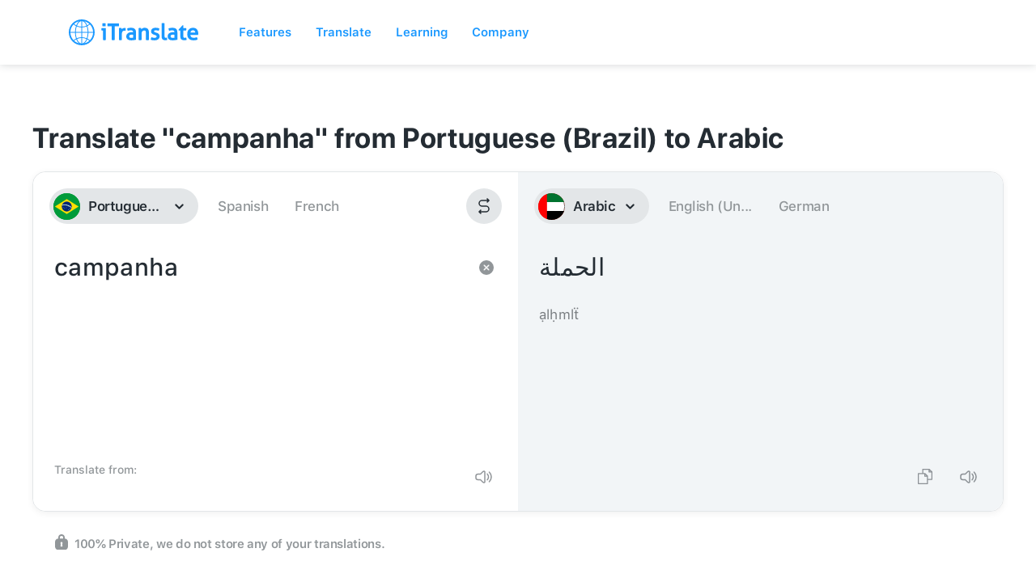

--- FILE ---
content_type: application/javascript; charset=utf-8
request_url: https://cdnjs.cloudflare.com/ajax/libs/js-sha512/0.3.0/sha512.min.js
body_size: 2736
content:
/*
 * [js-sha512]{@link https://github.com/emn178/js-sha512}
 *
 * @version 0.3.0
 * @author Chen, Yi-Cyuan [emn178@gmail.com]
 * @copyright Chen, Yi-Cyuan 2014-2017
 * @license MIT
 */
!function(){"use strict";var e="object"==typeof window?window:{},o=!e.JS_SHA512_NO_NODE_JS&&"object"==typeof process&&process.versions&&process.versions.node;o&&(e=global);var n=!e.JS_SHA512_NO_COMMON_JS&&"object"==typeof module&&module.exports,r="function"==typeof define&&define.amd,t="0123456789abcdef".split(""),s=[-2147483648,8388608,32768,128],a=[24,16,8,0],f=[1116352408,3609767458,1899447441,602891725,3049323471,3964484399,3921009573,2173295548,961987163,4081628472,1508970993,3053834265,2453635748,2937671579,2870763221,3664609560,3624381080,2734883394,310598401,1164996542,607225278,1323610764,1426881987,3590304994,1925078388,4068182383,2162078206,991336113,2614888103,633803317,3248222580,3479774868,3835390401,2666613458,4022224774,944711139,264347078,2341262773,604807628,2007800933,770255983,1495990901,1249150122,1856431235,1555081692,3175218132,1996064986,2198950837,2554220882,3999719339,2821834349,766784016,2952996808,2566594879,3210313671,3203337956,3336571891,1034457026,3584528711,2466948901,113926993,3758326383,338241895,168717936,666307205,1188179964,773529912,1546045734,1294757372,1522805485,1396182291,2643833823,1695183700,2343527390,1986661051,1014477480,2177026350,1206759142,2456956037,344077627,2730485921,1290863460,2820302411,3158454273,3259730800,3505952657,3345764771,106217008,3516065817,3606008344,3600352804,1432725776,4094571909,1467031594,275423344,851169720,430227734,3100823752,506948616,1363258195,659060556,3750685593,883997877,3785050280,958139571,3318307427,1322822218,3812723403,1537002063,2003034995,1747873779,3602036899,1955562222,1575990012,2024104815,1125592928,2227730452,2716904306,2361852424,442776044,2428436474,593698344,2756734187,3733110249,3204031479,2999351573,3329325298,3815920427,3391569614,3928383900,3515267271,566280711,3940187606,3454069534,4118630271,4000239992,116418474,1914138554,174292421,2731055270,289380356,3203993006,460393269,320620315,685471733,587496836,852142971,1086792851,1017036298,365543100,1126000580,2618297676,1288033470,3409855158,1501505948,4234509866,1607167915,987167468,1816402316,1246189591],c=[],i=function(e){return h(e,384)},u=function(e){return h(e,256)},d=function(e){return h(e,224)},h=function(e,o){var n,r,i,u,d,h,_,p,l,v,S,b,w,O,m,y,A,J,N,j,C,g,x,H,M,D,E,k,q,z,B,F,G,I,K,L,P,Q,R,T,U,V,W,X,Y=!1,Z=0,$=0,ee=0,oe=e.length;384==o?(n=3418070365,r=3238371032,i=1654270250,u=914150663,d=2438529370,h=812702999,_=355462360,p=4144912697,l=1731405415,v=4290775857,S=2394180231,b=1750603025,w=3675008525,O=1694076839,m=1203062813,y=3204075428):256==o?(n=573645204,r=4230739756,i=2673172387,u=3360449730,d=596883563,h=1867755857,_=2520282905,p=1497426621,l=2519219938,v=2827943907,S=3193839141,b=1401305490,w=721525244,O=746961066,m=246885852,y=2177182882):224==o?(n=2352822216,r=424955298,i=1944164710,u=2312950998,d=502970286,h=855612546,_=1738396948,p=1479516111,l=258812777,v=2077511080,S=2011393907,b=79989058,w=1067287976,O=1780299464,m=286451373,y=2446758561):(n=1779033703,r=4089235720,i=3144134277,u=2227873595,d=1013904242,h=4271175723,_=2773480762,p=1595750129,l=1359893119,v=2917565137,S=2600822924,b=725511199,w=528734635,O=4215389547,m=1541459225,y=327033209,o=512),A=0;do{for(c[0]=A,c[1]=c[2]=c[3]=c[4]=c[5]=c[6]=c[7]=c[8]=c[9]=c[10]=c[11]=c[12]=c[13]=c[14]=c[15]=c[16]=c[17]=c[18]=c[19]=c[20]=c[21]=c[22]=c[23]=c[24]=c[25]=c[26]=c[27]=c[28]=c[29]=c[30]=c[31]=c[32]=0,N=$;oe>Z&&128>N;++Z)J=e.charCodeAt(Z),128>J?c[N>>2]|=J<<a[3&N++]:2048>J?(c[N>>2]|=(192|J>>6)<<a[3&N++],c[N>>2]|=(128|63&J)<<a[3&N++]):55296>J||J>=57344?(c[N>>2]|=(224|J>>12)<<a[3&N++],c[N>>2]|=(128|J>>6&63)<<a[3&N++],c[N>>2]|=(128|63&J)<<a[3&N++]):(J=65536+((1023&J)<<10|1023&e.charCodeAt(++Z)),c[N>>2]|=(240|J>>18)<<a[3&N++],c[N>>2]|=(128|J>>12&63)<<a[3&N++],c[N>>2]|=(128|J>>6&63)<<a[3&N++],c[N>>2]|=(128|63&J)<<a[3&N++]);for(ee+=N-$,$=N-128,Z==oe&&(c[N>>2]|=s[3&N],++Z),A=c[32],Z>oe&&112>N&&(c[31]=ee<<3,Y=!0),j=32;160>j;j+=2)R=c[j-30],T=c[j-29],C=(R>>>1|T<<31)^(R>>>8|T<<24)^R>>>7,g=(T>>>1|R<<31)^(T>>>8|R<<24)^(T>>>7|R<<25),R=c[j-4],T=c[j-3],x=(R>>>19|T<<13)^(T>>>29|R<<3)^R>>>6,H=(T>>>19|R<<13)^(R>>>29|T<<3)^(T>>>6|R<<26),R=c[j-32],T=c[j-31],U=c[j-14],V=c[j-13],M=(65535&V)+(65535&T)+(65535&g)+(65535&H),D=(V>>>16)+(T>>>16)+(g>>>16)+(H>>>16)+(M>>>16),E=(65535&U)+(65535&R)+(65535&C)+(65535&x)+(D>>>16),k=(U>>>16)+(R>>>16)+(C>>>16)+(x>>>16)+(E>>>16),c[j]=k<<16|65535&E,c[j+1]=D<<16|65535&M;var ne=n,re=r,te=i,se=u,ae=d,fe=h,ce=_,ie=p,ue=l,de=v,he=S,_e=b,pe=w,le=O,ve=m,Se=y;for(K=te&ae,L=se&fe,j=0;160>j;j+=8)C=(ne>>>28|re<<4)^(re>>>2|ne<<30)^(re>>>7|ne<<25),g=(re>>>28|ne<<4)^(ne>>>2|re<<30)^(ne>>>7|re<<25),x=(ue>>>14|de<<18)^(ue>>>18|de<<14)^(de>>>9|ue<<23),H=(de>>>14|ue<<18)^(de>>>18|ue<<14)^(ue>>>9|de<<23),q=ne&te,z=re&se,P=q^ne&ae^K,Q=z^re&fe^L,W=ue&he^~ue&pe,X=de&_e^~de&le,R=c[j],T=c[j+1],U=f[j],V=f[j+1],M=(65535&V)+(65535&T)+(65535&X)+(65535&H)+(65535&Se),D=(V>>>16)+(T>>>16)+(X>>>16)+(H>>>16)+(Se>>>16)+(M>>>16),E=(65535&U)+(65535&R)+(65535&W)+(65535&x)+(65535&ve)+(D>>>16),k=(U>>>16)+(R>>>16)+(W>>>16)+(x>>>16)+(ve>>>16)+(E>>>16),R=k<<16|65535&E,T=D<<16|65535&M,M=(65535&Q)+(65535&g),D=(Q>>>16)+(g>>>16)+(M>>>16),E=(65535&P)+(65535&C)+(D>>>16),k=(P>>>16)+(C>>>16)+(E>>>16),U=k<<16|65535&E,V=D<<16|65535&M,M=(65535&ie)+(65535&T),D=(ie>>>16)+(T>>>16)+(M>>>16),E=(65535&ce)+(65535&R)+(D>>>16),k=(ce>>>16)+(R>>>16)+(E>>>16),ve=k<<16|65535&E,Se=D<<16|65535&M,M=(65535&V)+(65535&T),D=(V>>>16)+(T>>>16)+(M>>>16),E=(65535&U)+(65535&R)+(D>>>16),k=(U>>>16)+(R>>>16)+(E>>>16),ce=k<<16|65535&E,ie=D<<16|65535&M,C=(ce>>>28|ie<<4)^(ie>>>2|ce<<30)^(ie>>>7|ce<<25),g=(ie>>>28|ce<<4)^(ce>>>2|ie<<30)^(ce>>>7|ie<<25),x=(ve>>>14|Se<<18)^(ve>>>18|Se<<14)^(Se>>>9|ve<<23),H=(Se>>>14|ve<<18)^(Se>>>18|ve<<14)^(ve>>>9|Se<<23),B=ce&ne,F=ie&re,P=B^ce&te^q,Q=F^ie&se^z,W=ve&ue^~ve&he,X=Se&de^~Se&_e,R=c[j+2],T=c[j+3],U=f[j+2],V=f[j+3],M=(65535&V)+(65535&T)+(65535&X)+(65535&H)+(65535&le),D=(V>>>16)+(T>>>16)+(X>>>16)+(H>>>16)+(le>>>16)+(M>>>16),E=(65535&U)+(65535&R)+(65535&W)+(65535&x)+(65535&pe)+(D>>>16),k=(U>>>16)+(R>>>16)+(W>>>16)+(x>>>16)+(pe>>>16)+(E>>>16),R=k<<16|65535&E,T=D<<16|65535&M,M=(65535&Q)+(65535&g),D=(Q>>>16)+(g>>>16)+(M>>>16),E=(65535&P)+(65535&C)+(D>>>16),k=(P>>>16)+(C>>>16)+(E>>>16),U=k<<16|65535&E,V=D<<16|65535&M,M=(65535&fe)+(65535&T),D=(fe>>>16)+(T>>>16)+(M>>>16),E=(65535&ae)+(65535&R)+(D>>>16),k=(ae>>>16)+(R>>>16)+(E>>>16),pe=k<<16|65535&E,le=D<<16|65535&M,M=(65535&V)+(65535&T),D=(V>>>16)+(T>>>16)+(M>>>16),E=(65535&U)+(65535&R)+(D>>>16),k=(U>>>16)+(R>>>16)+(E>>>16),ae=k<<16|65535&E,fe=D<<16|65535&M,C=(ae>>>28|fe<<4)^(fe>>>2|ae<<30)^(fe>>>7|ae<<25),g=(fe>>>28|ae<<4)^(ae>>>2|fe<<30)^(ae>>>7|fe<<25),x=(pe>>>14|le<<18)^(pe>>>18|le<<14)^(le>>>9|pe<<23),H=(le>>>14|pe<<18)^(le>>>18|pe<<14)^(pe>>>9|le<<23),G=ae&ce,I=fe&ie,P=G^ae&ne^B,Q=I^fe&re^F,W=pe&ve^~pe&ue,X=le&Se^~le&de,R=c[j+4],T=c[j+5],U=f[j+4],V=f[j+5],M=(65535&V)+(65535&T)+(65535&X)+(65535&H)+(65535&_e),D=(V>>>16)+(T>>>16)+(X>>>16)+(H>>>16)+(_e>>>16)+(M>>>16),E=(65535&U)+(65535&R)+(65535&W)+(65535&x)+(65535&he)+(D>>>16),k=(U>>>16)+(R>>>16)+(W>>>16)+(x>>>16)+(he>>>16)+(E>>>16),R=k<<16|65535&E,T=D<<16|65535&M,M=(65535&Q)+(65535&g),D=(Q>>>16)+(g>>>16)+(M>>>16),E=(65535&P)+(65535&C)+(D>>>16),k=(P>>>16)+(C>>>16)+(E>>>16),U=k<<16|65535&E,V=D<<16|65535&M,M=(65535&se)+(65535&T),D=(se>>>16)+(T>>>16)+(M>>>16),E=(65535&te)+(65535&R)+(D>>>16),k=(te>>>16)+(R>>>16)+(E>>>16),he=k<<16|65535&E,_e=D<<16|65535&M,M=(65535&V)+(65535&T),D=(V>>>16)+(T>>>16)+(M>>>16),E=(65535&U)+(65535&R)+(D>>>16),k=(U>>>16)+(R>>>16)+(E>>>16),te=k<<16|65535&E,se=D<<16|65535&M,C=(te>>>28|se<<4)^(se>>>2|te<<30)^(se>>>7|te<<25),g=(se>>>28|te<<4)^(te>>>2|se<<30)^(te>>>7|se<<25),x=(he>>>14|_e<<18)^(he>>>18|_e<<14)^(_e>>>9|he<<23),H=(_e>>>14|he<<18)^(_e>>>18|he<<14)^(he>>>9|_e<<23),K=te&ae,L=se&fe,P=K^te&ce^G,Q=L^se&ie^I,W=he&pe^~he&ve,X=_e&le^~_e&Se,R=c[j+6],T=c[j+7],U=f[j+6],V=f[j+7],M=(65535&V)+(65535&T)+(65535&X)+(65535&H)+(65535&de),D=(V>>>16)+(T>>>16)+(X>>>16)+(H>>>16)+(de>>>16)+(M>>>16),E=(65535&U)+(65535&R)+(65535&W)+(65535&x)+(65535&ue)+(D>>>16),k=(U>>>16)+(R>>>16)+(W>>>16)+(x>>>16)+(ue>>>16)+(E>>>16),R=k<<16|65535&E,T=D<<16|65535&M,M=(65535&Q)+(65535&g),D=(Q>>>16)+(g>>>16)+(M>>>16),E=(65535&P)+(65535&C)+(D>>>16),k=(P>>>16)+(C>>>16)+(E>>>16),U=k<<16|65535&E,V=D<<16|65535&M,M=(65535&re)+(65535&T),D=(re>>>16)+(T>>>16)+(M>>>16),E=(65535&ne)+(65535&R)+(D>>>16),k=(ne>>>16)+(R>>>16)+(E>>>16),ue=k<<16|65535&E,de=D<<16|65535&M,M=(65535&V)+(65535&T),D=(V>>>16)+(T>>>16)+(M>>>16),E=(65535&U)+(65535&R)+(D>>>16),k=(U>>>16)+(R>>>16)+(E>>>16),ne=k<<16|65535&E,re=D<<16|65535&M;M=(65535&r)+(65535&re),D=(r>>>16)+(re>>>16)+(M>>>16),E=(65535&n)+(65535&ne)+(D>>>16),k=(n>>>16)+(ne>>>16)+(E>>>16),n=k<<16|65535&E,r=D<<16|65535&M,M=(65535&u)+(65535&se),D=(u>>>16)+(se>>>16)+(M>>>16),E=(65535&i)+(65535&te)+(D>>>16),k=(i>>>16)+(te>>>16)+(E>>>16),i=k<<16|65535&E,u=D<<16|65535&M,M=(65535&h)+(65535&fe),D=(h>>>16)+(fe>>>16)+(M>>>16),E=(65535&d)+(65535&ae)+(D>>>16),k=(d>>>16)+(ae>>>16)+(E>>>16),d=k<<16|65535&E,h=D<<16|65535&M,M=(65535&p)+(65535&ie),D=(p>>>16)+(ie>>>16)+(M>>>16),E=(65535&_)+(65535&ce)+(D>>>16),k=(_>>>16)+(ce>>>16)+(E>>>16),_=k<<16|65535&E,p=D<<16|65535&M,M=(65535&v)+(65535&de),D=(v>>>16)+(de>>>16)+(M>>>16),E=(65535&l)+(65535&ue)+(D>>>16),k=(l>>>16)+(ue>>>16)+(E>>>16),l=k<<16|65535&E,v=D<<16|65535&M,M=(65535&b)+(65535&_e),D=(b>>>16)+(_e>>>16)+(M>>>16),E=(65535&S)+(65535&he)+(D>>>16),k=(S>>>16)+(he>>>16)+(E>>>16),S=k<<16|65535&E,b=D<<16|65535&M,M=(65535&O)+(65535&le),D=(O>>>16)+(le>>>16)+(M>>>16),E=(65535&w)+(65535&pe)+(D>>>16),k=(w>>>16)+(pe>>>16)+(E>>>16),w=k<<16|65535&E,O=D<<16|65535&M,M=(65535&y)+(65535&Se),D=(y>>>16)+(Se>>>16)+(M>>>16),E=(65535&m)+(65535&ve)+(D>>>16),k=(m>>>16)+(ve>>>16)+(E>>>16),m=k<<16|65535&E,y=D<<16|65535&M}while(!Y);var be=t[n>>28&15]+t[n>>24&15]+t[n>>20&15]+t[n>>16&15]+t[n>>12&15]+t[n>>8&15]+t[n>>4&15]+t[15&n]+t[r>>28&15]+t[r>>24&15]+t[r>>20&15]+t[r>>16&15]+t[r>>12&15]+t[r>>8&15]+t[r>>4&15]+t[15&r]+t[i>>28&15]+t[i>>24&15]+t[i>>20&15]+t[i>>16&15]+t[i>>12&15]+t[i>>8&15]+t[i>>4&15]+t[15&i]+t[u>>28&15]+t[u>>24&15]+t[u>>20&15]+t[u>>16&15]+t[u>>12&15]+t[u>>8&15]+t[u>>4&15]+t[15&u]+t[d>>28&15]+t[d>>24&15]+t[d>>20&15]+t[d>>16&15]+t[d>>12&15]+t[d>>8&15]+t[d>>4&15]+t[15&d]+t[h>>28&15]+t[h>>24&15]+t[h>>20&15]+t[h>>16&15]+t[h>>12&15]+t[h>>8&15]+t[h>>4&15]+t[15&h]+t[_>>28&15]+t[_>>24&15]+t[_>>20&15]+t[_>>16&15]+t[_>>12&15]+t[_>>8&15]+t[_>>4&15]+t[15&_];return o>=256&&(be+=t[p>>28&15]+t[p>>24&15]+t[p>>20&15]+t[p>>16&15]+t[p>>12&15]+t[p>>8&15]+t[p>>4&15]+t[15&p]),o>=384&&(be+=t[l>>28&15]+t[l>>24&15]+t[l>>20&15]+t[l>>16&15]+t[l>>12&15]+t[l>>8&15]+t[l>>4&15]+t[15&l]+t[v>>28&15]+t[v>>24&15]+t[v>>20&15]+t[v>>16&15]+t[v>>12&15]+t[v>>8&15]+t[v>>4&15]+t[15&v]+t[S>>28&15]+t[S>>24&15]+t[S>>20&15]+t[S>>16&15]+t[S>>12&15]+t[S>>8&15]+t[S>>4&15]+t[15&S]+t[b>>28&15]+t[b>>24&15]+t[b>>20&15]+t[b>>16&15]+t[b>>12&15]+t[b>>8&15]+t[b>>4&15]+t[15&b]),512==o&&(be+=t[w>>28&15]+t[w>>24&15]+t[w>>20&15]+t[w>>16&15]+t[w>>12&15]+t[w>>8&15]+t[w>>4&15]+t[15&w]+t[O>>28&15]+t[O>>24&15]+t[O>>20&15]+t[O>>16&15]+t[O>>12&15]+t[O>>8&15]+t[O>>4&15]+t[15&O]+t[m>>28&15]+t[m>>24&15]+t[m>>20&15]+t[m>>16&15]+t[m>>12&15]+t[m>>8&15]+t[m>>4&15]+t[15&m]+t[y>>28&15]+t[y>>24&15]+t[y>>20&15]+t[y>>16&15]+t[y>>12&15]+t[y>>8&15]+t[y>>4&15]+t[15&y]),be},_=h;_.sha512=h,_.sha384=i,_.sha512_256=u,_.sha512_224=d,n?module.exports=_:(e.sha512=h,e.sha384=i,e.sha512_256=u,e.sha512_224=d,r&&define(function(){return _}))}();